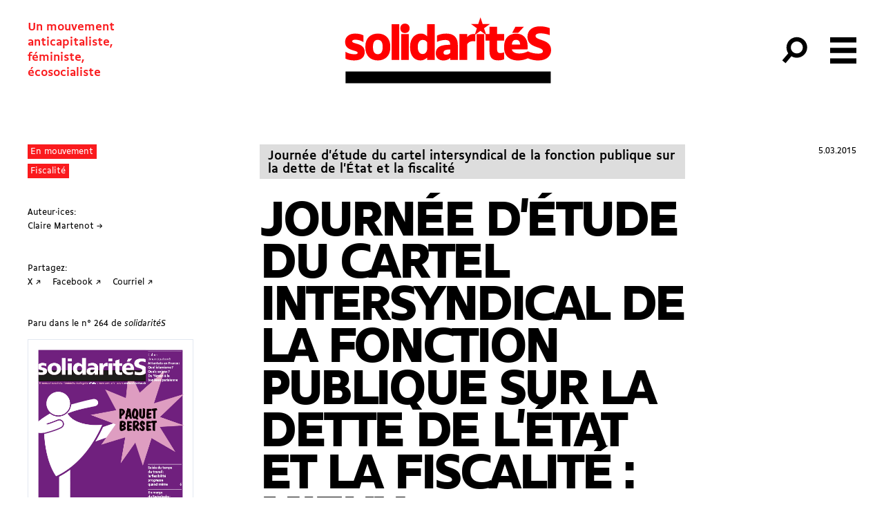

--- FILE ---
content_type: text/html; charset=UTF-8
request_url: https://solidarites.ch/journal/264-2/journee-detude-du-cartel-intersyndical-de-la-fonction-publique-sur-la-dette-de-letat-et-la-fiscalite-mieux-comprendre-pour-mieux-poursuivre-la-mobilisation/
body_size: 19516
content:
<!doctype html>
<html lang="fr-FR">
  <head>
  <meta charset="utf-8">
  <meta http-equiv="x-ua-compatible" content="ie=edge">
  <meta name="viewport" content="width=device-width, initial-scale=1, shrink-to-fit=no">
  <meta name='robots' content='index, follow, max-image-preview:large, max-snippet:-1, max-video-preview:-1' />
	<style>img:is([sizes="auto" i], [sizes^="auto," i]) { contain-intrinsic-size: 3000px 1500px }</style>
	
	<!-- This site is optimized with the Yoast SEO plugin v26.7 - https://yoast.com/wordpress/plugins/seo/ -->
	<title>Journée d&#039;étude du cartel intersyndical de la fonction publique sur la dette de l&#039;État et la fiscalité : Mieux comprendre pour mieux poursuivre la mobilisation!</title>
	<link rel="canonical" href="https://solidarites.ch/journal/264-2/journee-detude-du-cartel-intersyndical-de-la-fonction-publique-sur-la-dette-de-letat-et-la-fiscalite-mieux-comprendre-pour-mieux-poursuivre-la-mobilisation/" />
	<meta property="og:locale" content="fr_FR" />
	<meta property="og:type" content="article" />
	<meta property="og:title" content="Journée d&#039;étude du cartel intersyndical de la fonction publique sur la dette de l&#039;État et la fiscalité : Mieux comprendre pour mieux poursuivre la mobilisation!" />
	<meta property="og:description" content="Apr&egrave;s les manifestations et d&eacute;brayages des mois de d&eacute;cembre et de janvier derniers, le Cartel intersyndical a organis&eacute; vendredi 27 f&eacute;vrier une journ&eacute;e d&rsquo;&eacute;tude sur la fiscalit&eacute; et la dette publique. Plus d&rsquo;une centaine de coll&egrave;gues ont particip&eacute; &agrave; cet &eacute;v&eacute;nement qui a permis de d&eacute;molir le mythe de ce &laquo;&thinsp;monstre&thinsp;&raquo; qu&rsquo;est la dette, sens&eacute;e &hellip; Continued" />
	<meta property="og:url" content="https://solidarites.ch/journal/264-2/journee-detude-du-cartel-intersyndical-de-la-fonction-publique-sur-la-dette-de-letat-et-la-fiscalite-mieux-comprendre-pour-mieux-poursuivre-la-mobilisation/" />
	<meta property="og:site_name" content="solidaritéS" />
	<meta property="article:publisher" content="https://www.facebook.com/solidarites.ch/" />
	<meta name="twitter:card" content="summary_large_image" />
	<meta name="twitter:site" content="@solidariteS_CH" />
	<script type="application/ld+json" class="yoast-schema-graph">{"@context":"https://schema.org","@graph":[{"@type":"WebPage","@id":"https://solidarites.ch/journal/264-2/journee-detude-du-cartel-intersyndical-de-la-fonction-publique-sur-la-dette-de-letat-et-la-fiscalite-mieux-comprendre-pour-mieux-poursuivre-la-mobilisation/","url":"https://solidarites.ch/journal/264-2/journee-detude-du-cartel-intersyndical-de-la-fonction-publique-sur-la-dette-de-letat-et-la-fiscalite-mieux-comprendre-pour-mieux-poursuivre-la-mobilisation/","name":"Journée d'étude du cartel intersyndical de la fonction publique sur la dette de l'État et la fiscalité : Mieux comprendre pour mieux poursuivre la mobilisation!","isPartOf":{"@id":"https://solidarites.ch/#website"},"datePublished":"2015-03-04T23:00:00+00:00","breadcrumb":{"@id":"https://solidarites.ch/journal/264-2/journee-detude-du-cartel-intersyndical-de-la-fonction-publique-sur-la-dette-de-letat-et-la-fiscalite-mieux-comprendre-pour-mieux-poursuivre-la-mobilisation/#breadcrumb"},"inLanguage":"fr-FR","potentialAction":[{"@type":"ReadAction","target":["https://solidarites.ch/journal/264-2/journee-detude-du-cartel-intersyndical-de-la-fonction-publique-sur-la-dette-de-letat-et-la-fiscalite-mieux-comprendre-pour-mieux-poursuivre-la-mobilisation/"]}]},{"@type":"BreadcrumbList","@id":"https://solidarites.ch/journal/264-2/journee-detude-du-cartel-intersyndical-de-la-fonction-publique-sur-la-dette-de-letat-et-la-fiscalite-mieux-comprendre-pour-mieux-poursuivre-la-mobilisation/#breadcrumb","itemListElement":[{"@type":"ListItem","position":1,"name":"Accueil","item":"https://solidarites.ch/"},{"@type":"ListItem","position":2,"name":"Articles Journal","item":"https://solidarites.ch/articles/"},{"@type":"ListItem","position":3,"name":"Journée d&rsquo;étude du cartel intersyndical de la fonction publique sur la dette de l&rsquo;État et la fiscalité : Mieux comprendre pour mieux poursuivre la mobilisation!"}]},{"@type":"WebSite","@id":"https://solidarites.ch/#website","url":"https://solidarites.ch/","name":"solidaritéS","description":"Un mouvement &lt;br&gt;anticapitaliste,&lt;br&gt; féministe, &lt;br&gt;écosocialiste","publisher":{"@id":"https://solidarites.ch/#organization"},"potentialAction":[{"@type":"SearchAction","target":{"@type":"EntryPoint","urlTemplate":"https://solidarites.ch/?s={search_term_string}"},"query-input":{"@type":"PropertyValueSpecification","valueRequired":true,"valueName":"search_term_string"}}],"inLanguage":"fr-FR"},{"@type":"Organization","@id":"https://solidarites.ch/#organization","name":"solidaritéS","url":"https://solidarites.ch/","logo":{"@type":"ImageObject","inLanguage":"fr-FR","@id":"https://solidarites.ch/#/schema/logo/image/","url":"https://solidarites.ch/wp-content/uploads/2020/01/sol_base_Pos_RVB.png","contentUrl":"https://solidarites.ch/wp-content/uploads/2020/01/sol_base_Pos_RVB.png","width":1024,"height":409,"caption":"solidaritéS"},"image":{"@id":"https://solidarites.ch/#/schema/logo/image/"},"sameAs":["https://www.facebook.com/solidarites.ch/","https://x.com/solidariteS_CH","https://www.instagram.com/solidaritesch/","https://bsky.app/profile/solidarites.bsky.social","https://mastodon.social/@solidarites"]}]}</script>
	<!-- / Yoast SEO plugin. -->


		<!-- This site uses the Google Analytics by MonsterInsights plugin v9.2.4 - Using Analytics tracking - https://www.monsterinsights.com/ -->
							<script src="//www.googletagmanager.com/gtag/js?id=G-0KEEVMLLW4"  data-cfasync="false" data-wpfc-render="false" type="text/javascript" async></script>
			<script data-cfasync="false" data-wpfc-render="false" type="text/javascript">
				var mi_version = '9.2.4';
				var mi_track_user = true;
				var mi_no_track_reason = '';
								var MonsterInsightsDefaultLocations = {"page_location":"https:\/\/solidarites.ch\/journal\/264-2\/journee-detude-du-cartel-intersyndical-de-la-fonction-publique-sur-la-dette-de-letat-et-la-fiscalite-mieux-comprendre-pour-mieux-poursuivre-la-mobilisation\/"};
				if ( typeof MonsterInsightsPrivacyGuardFilter === 'function' ) {
					var MonsterInsightsLocations = (typeof MonsterInsightsExcludeQuery === 'object') ? MonsterInsightsPrivacyGuardFilter( MonsterInsightsExcludeQuery ) : MonsterInsightsPrivacyGuardFilter( MonsterInsightsDefaultLocations );
				} else {
					var MonsterInsightsLocations = (typeof MonsterInsightsExcludeQuery === 'object') ? MonsterInsightsExcludeQuery : MonsterInsightsDefaultLocations;
				}

								var disableStrs = [
										'ga-disable-G-0KEEVMLLW4',
									];

				/* Function to detect opted out users */
				function __gtagTrackerIsOptedOut() {
					for (var index = 0; index < disableStrs.length; index++) {
						if (document.cookie.indexOf(disableStrs[index] + '=true') > -1) {
							return true;
						}
					}

					return false;
				}

				/* Disable tracking if the opt-out cookie exists. */
				if (__gtagTrackerIsOptedOut()) {
					for (var index = 0; index < disableStrs.length; index++) {
						window[disableStrs[index]] = true;
					}
				}

				/* Opt-out function */
				function __gtagTrackerOptout() {
					for (var index = 0; index < disableStrs.length; index++) {
						document.cookie = disableStrs[index] + '=true; expires=Thu, 31 Dec 2099 23:59:59 UTC; path=/';
						window[disableStrs[index]] = true;
					}
				}

				if ('undefined' === typeof gaOptout) {
					function gaOptout() {
						__gtagTrackerOptout();
					}
				}
								window.dataLayer = window.dataLayer || [];

				window.MonsterInsightsDualTracker = {
					helpers: {},
					trackers: {},
				};
				if (mi_track_user) {
					function __gtagDataLayer() {
						dataLayer.push(arguments);
					}

					function __gtagTracker(type, name, parameters) {
						if (!parameters) {
							parameters = {};
						}

						if (parameters.send_to) {
							__gtagDataLayer.apply(null, arguments);
							return;
						}

						if (type === 'event') {
														parameters.send_to = monsterinsights_frontend.v4_id;
							var hookName = name;
							if (typeof parameters['event_category'] !== 'undefined') {
								hookName = parameters['event_category'] + ':' + name;
							}

							if (typeof MonsterInsightsDualTracker.trackers[hookName] !== 'undefined') {
								MonsterInsightsDualTracker.trackers[hookName](parameters);
							} else {
								__gtagDataLayer('event', name, parameters);
							}
							
						} else {
							__gtagDataLayer.apply(null, arguments);
						}
					}

					__gtagTracker('js', new Date());
					__gtagTracker('set', {
						'developer_id.dZGIzZG': true,
											});
					if ( MonsterInsightsLocations.page_location ) {
						__gtagTracker('set', MonsterInsightsLocations);
					}
										__gtagTracker('config', 'G-0KEEVMLLW4', {"forceSSL":"true","link_attribution":"true"} );
															window.gtag = __gtagTracker;										(function () {
						/* https://developers.google.com/analytics/devguides/collection/analyticsjs/ */
						/* ga and __gaTracker compatibility shim. */
						var noopfn = function () {
							return null;
						};
						var newtracker = function () {
							return new Tracker();
						};
						var Tracker = function () {
							return null;
						};
						var p = Tracker.prototype;
						p.get = noopfn;
						p.set = noopfn;
						p.send = function () {
							var args = Array.prototype.slice.call(arguments);
							args.unshift('send');
							__gaTracker.apply(null, args);
						};
						var __gaTracker = function () {
							var len = arguments.length;
							if (len === 0) {
								return;
							}
							var f = arguments[len - 1];
							if (typeof f !== 'object' || f === null || typeof f.hitCallback !== 'function') {
								if ('send' === arguments[0]) {
									var hitConverted, hitObject = false, action;
									if ('event' === arguments[1]) {
										if ('undefined' !== typeof arguments[3]) {
											hitObject = {
												'eventAction': arguments[3],
												'eventCategory': arguments[2],
												'eventLabel': arguments[4],
												'value': arguments[5] ? arguments[5] : 1,
											}
										}
									}
									if ('pageview' === arguments[1]) {
										if ('undefined' !== typeof arguments[2]) {
											hitObject = {
												'eventAction': 'page_view',
												'page_path': arguments[2],
											}
										}
									}
									if (typeof arguments[2] === 'object') {
										hitObject = arguments[2];
									}
									if (typeof arguments[5] === 'object') {
										Object.assign(hitObject, arguments[5]);
									}
									if ('undefined' !== typeof arguments[1].hitType) {
										hitObject = arguments[1];
										if ('pageview' === hitObject.hitType) {
											hitObject.eventAction = 'page_view';
										}
									}
									if (hitObject) {
										action = 'timing' === arguments[1].hitType ? 'timing_complete' : hitObject.eventAction;
										hitConverted = mapArgs(hitObject);
										__gtagTracker('event', action, hitConverted);
									}
								}
								return;
							}

							function mapArgs(args) {
								var arg, hit = {};
								var gaMap = {
									'eventCategory': 'event_category',
									'eventAction': 'event_action',
									'eventLabel': 'event_label',
									'eventValue': 'event_value',
									'nonInteraction': 'non_interaction',
									'timingCategory': 'event_category',
									'timingVar': 'name',
									'timingValue': 'value',
									'timingLabel': 'event_label',
									'page': 'page_path',
									'location': 'page_location',
									'title': 'page_title',
									'referrer' : 'page_referrer',
								};
								for (arg in args) {
																		if (!(!args.hasOwnProperty(arg) || !gaMap.hasOwnProperty(arg))) {
										hit[gaMap[arg]] = args[arg];
									} else {
										hit[arg] = args[arg];
									}
								}
								return hit;
							}

							try {
								f.hitCallback();
							} catch (ex) {
							}
						};
						__gaTracker.create = newtracker;
						__gaTracker.getByName = newtracker;
						__gaTracker.getAll = function () {
							return [];
						};
						__gaTracker.remove = noopfn;
						__gaTracker.loaded = true;
						window['__gaTracker'] = __gaTracker;
					})();
									} else {
										console.log("");
					(function () {
						function __gtagTracker() {
							return null;
						}

						window['__gtagTracker'] = __gtagTracker;
						window['gtag'] = __gtagTracker;
					})();
									}
			</script>
				<!-- / Google Analytics by MonsterInsights -->
		<link rel='stylesheet' id='wp-block-library-css' href='https://solidarites.ch/wp-includes/css/dist/block-library/style.min.css?ver=6.7.4' type='text/css' media='all' />
<style id='feedzy-rss-feeds-loop-style-inline-css' type='text/css'>
.wp-block-feedzy-rss-feeds-loop{display:grid;gap:24px;grid-template-columns:repeat(1,1fr)}@media(min-width:782px){.wp-block-feedzy-rss-feeds-loop.feedzy-loop-columns-2,.wp-block-feedzy-rss-feeds-loop.feedzy-loop-columns-3,.wp-block-feedzy-rss-feeds-loop.feedzy-loop-columns-4,.wp-block-feedzy-rss-feeds-loop.feedzy-loop-columns-5{grid-template-columns:repeat(2,1fr)}}@media(min-width:960px){.wp-block-feedzy-rss-feeds-loop.feedzy-loop-columns-2{grid-template-columns:repeat(2,1fr)}.wp-block-feedzy-rss-feeds-loop.feedzy-loop-columns-3{grid-template-columns:repeat(3,1fr)}.wp-block-feedzy-rss-feeds-loop.feedzy-loop-columns-4{grid-template-columns:repeat(4,1fr)}.wp-block-feedzy-rss-feeds-loop.feedzy-loop-columns-5{grid-template-columns:repeat(5,1fr)}}.wp-block-feedzy-rss-feeds-loop .wp-block-image.is-style-rounded img{border-radius:9999px}.wp-block-feedzy-rss-feeds-loop .wp-block-image:has(:is(img:not([src]),img[src=""])){display:none}

</style>
<style id='global-styles-inline-css' type='text/css'>
:root{--wp--preset--aspect-ratio--square: 1;--wp--preset--aspect-ratio--4-3: 4/3;--wp--preset--aspect-ratio--3-4: 3/4;--wp--preset--aspect-ratio--3-2: 3/2;--wp--preset--aspect-ratio--2-3: 2/3;--wp--preset--aspect-ratio--16-9: 16/9;--wp--preset--aspect-ratio--9-16: 9/16;--wp--preset--color--black: #000000;--wp--preset--color--cyan-bluish-gray: #abb8c3;--wp--preset--color--white: #ffffff;--wp--preset--color--pale-pink: #f78da7;--wp--preset--color--vivid-red: #cf2e2e;--wp--preset--color--luminous-vivid-orange: #ff6900;--wp--preset--color--luminous-vivid-amber: #fcb900;--wp--preset--color--light-green-cyan: #7bdcb5;--wp--preset--color--vivid-green-cyan: #00d084;--wp--preset--color--pale-cyan-blue: #8ed1fc;--wp--preset--color--vivid-cyan-blue: #0693e3;--wp--preset--color--vivid-purple: #9b51e0;--wp--preset--gradient--vivid-cyan-blue-to-vivid-purple: linear-gradient(135deg,rgba(6,147,227,1) 0%,rgb(155,81,224) 100%);--wp--preset--gradient--light-green-cyan-to-vivid-green-cyan: linear-gradient(135deg,rgb(122,220,180) 0%,rgb(0,208,130) 100%);--wp--preset--gradient--luminous-vivid-amber-to-luminous-vivid-orange: linear-gradient(135deg,rgba(252,185,0,1) 0%,rgba(255,105,0,1) 100%);--wp--preset--gradient--luminous-vivid-orange-to-vivid-red: linear-gradient(135deg,rgba(255,105,0,1) 0%,rgb(207,46,46) 100%);--wp--preset--gradient--very-light-gray-to-cyan-bluish-gray: linear-gradient(135deg,rgb(238,238,238) 0%,rgb(169,184,195) 100%);--wp--preset--gradient--cool-to-warm-spectrum: linear-gradient(135deg,rgb(74,234,220) 0%,rgb(151,120,209) 20%,rgb(207,42,186) 40%,rgb(238,44,130) 60%,rgb(251,105,98) 80%,rgb(254,248,76) 100%);--wp--preset--gradient--blush-light-purple: linear-gradient(135deg,rgb(255,206,236) 0%,rgb(152,150,240) 100%);--wp--preset--gradient--blush-bordeaux: linear-gradient(135deg,rgb(254,205,165) 0%,rgb(254,45,45) 50%,rgb(107,0,62) 100%);--wp--preset--gradient--luminous-dusk: linear-gradient(135deg,rgb(255,203,112) 0%,rgb(199,81,192) 50%,rgb(65,88,208) 100%);--wp--preset--gradient--pale-ocean: linear-gradient(135deg,rgb(255,245,203) 0%,rgb(182,227,212) 50%,rgb(51,167,181) 100%);--wp--preset--gradient--electric-grass: linear-gradient(135deg,rgb(202,248,128) 0%,rgb(113,206,126) 100%);--wp--preset--gradient--midnight: linear-gradient(135deg,rgb(2,3,129) 0%,rgb(40,116,252) 100%);--wp--preset--font-size--small: 13px;--wp--preset--font-size--medium: 20px;--wp--preset--font-size--large: 36px;--wp--preset--font-size--x-large: 42px;--wp--preset--spacing--20: 0.44rem;--wp--preset--spacing--30: 0.67rem;--wp--preset--spacing--40: 1rem;--wp--preset--spacing--50: 1.5rem;--wp--preset--spacing--60: 2.25rem;--wp--preset--spacing--70: 3.38rem;--wp--preset--spacing--80: 5.06rem;--wp--preset--shadow--natural: 6px 6px 9px rgba(0, 0, 0, 0.2);--wp--preset--shadow--deep: 12px 12px 50px rgba(0, 0, 0, 0.4);--wp--preset--shadow--sharp: 6px 6px 0px rgba(0, 0, 0, 0.2);--wp--preset--shadow--outlined: 6px 6px 0px -3px rgba(255, 255, 255, 1), 6px 6px rgba(0, 0, 0, 1);--wp--preset--shadow--crisp: 6px 6px 0px rgba(0, 0, 0, 1);}:where(body) { margin: 0; }.wp-site-blocks > .alignleft { float: left; margin-right: 2em; }.wp-site-blocks > .alignright { float: right; margin-left: 2em; }.wp-site-blocks > .aligncenter { justify-content: center; margin-left: auto; margin-right: auto; }:where(.is-layout-flex){gap: 0.5em;}:where(.is-layout-grid){gap: 0.5em;}.is-layout-flow > .alignleft{float: left;margin-inline-start: 0;margin-inline-end: 2em;}.is-layout-flow > .alignright{float: right;margin-inline-start: 2em;margin-inline-end: 0;}.is-layout-flow > .aligncenter{margin-left: auto !important;margin-right: auto !important;}.is-layout-constrained > .alignleft{float: left;margin-inline-start: 0;margin-inline-end: 2em;}.is-layout-constrained > .alignright{float: right;margin-inline-start: 2em;margin-inline-end: 0;}.is-layout-constrained > .aligncenter{margin-left: auto !important;margin-right: auto !important;}.is-layout-constrained > :where(:not(.alignleft):not(.alignright):not(.alignfull)){margin-left: auto !important;margin-right: auto !important;}body .is-layout-flex{display: flex;}.is-layout-flex{flex-wrap: wrap;align-items: center;}.is-layout-flex > :is(*, div){margin: 0;}body .is-layout-grid{display: grid;}.is-layout-grid > :is(*, div){margin: 0;}body{padding-top: 0px;padding-right: 0px;padding-bottom: 0px;padding-left: 0px;}a:where(:not(.wp-element-button)){text-decoration: underline;}:root :where(.wp-element-button, .wp-block-button__link){background-color: #32373c;border-width: 0;color: #fff;font-family: inherit;font-size: inherit;line-height: inherit;padding: calc(0.667em + 2px) calc(1.333em + 2px);text-decoration: none;}.has-black-color{color: var(--wp--preset--color--black) !important;}.has-cyan-bluish-gray-color{color: var(--wp--preset--color--cyan-bluish-gray) !important;}.has-white-color{color: var(--wp--preset--color--white) !important;}.has-pale-pink-color{color: var(--wp--preset--color--pale-pink) !important;}.has-vivid-red-color{color: var(--wp--preset--color--vivid-red) !important;}.has-luminous-vivid-orange-color{color: var(--wp--preset--color--luminous-vivid-orange) !important;}.has-luminous-vivid-amber-color{color: var(--wp--preset--color--luminous-vivid-amber) !important;}.has-light-green-cyan-color{color: var(--wp--preset--color--light-green-cyan) !important;}.has-vivid-green-cyan-color{color: var(--wp--preset--color--vivid-green-cyan) !important;}.has-pale-cyan-blue-color{color: var(--wp--preset--color--pale-cyan-blue) !important;}.has-vivid-cyan-blue-color{color: var(--wp--preset--color--vivid-cyan-blue) !important;}.has-vivid-purple-color{color: var(--wp--preset--color--vivid-purple) !important;}.has-black-background-color{background-color: var(--wp--preset--color--black) !important;}.has-cyan-bluish-gray-background-color{background-color: var(--wp--preset--color--cyan-bluish-gray) !important;}.has-white-background-color{background-color: var(--wp--preset--color--white) !important;}.has-pale-pink-background-color{background-color: var(--wp--preset--color--pale-pink) !important;}.has-vivid-red-background-color{background-color: var(--wp--preset--color--vivid-red) !important;}.has-luminous-vivid-orange-background-color{background-color: var(--wp--preset--color--luminous-vivid-orange) !important;}.has-luminous-vivid-amber-background-color{background-color: var(--wp--preset--color--luminous-vivid-amber) !important;}.has-light-green-cyan-background-color{background-color: var(--wp--preset--color--light-green-cyan) !important;}.has-vivid-green-cyan-background-color{background-color: var(--wp--preset--color--vivid-green-cyan) !important;}.has-pale-cyan-blue-background-color{background-color: var(--wp--preset--color--pale-cyan-blue) !important;}.has-vivid-cyan-blue-background-color{background-color: var(--wp--preset--color--vivid-cyan-blue) !important;}.has-vivid-purple-background-color{background-color: var(--wp--preset--color--vivid-purple) !important;}.has-black-border-color{border-color: var(--wp--preset--color--black) !important;}.has-cyan-bluish-gray-border-color{border-color: var(--wp--preset--color--cyan-bluish-gray) !important;}.has-white-border-color{border-color: var(--wp--preset--color--white) !important;}.has-pale-pink-border-color{border-color: var(--wp--preset--color--pale-pink) !important;}.has-vivid-red-border-color{border-color: var(--wp--preset--color--vivid-red) !important;}.has-luminous-vivid-orange-border-color{border-color: var(--wp--preset--color--luminous-vivid-orange) !important;}.has-luminous-vivid-amber-border-color{border-color: var(--wp--preset--color--luminous-vivid-amber) !important;}.has-light-green-cyan-border-color{border-color: var(--wp--preset--color--light-green-cyan) !important;}.has-vivid-green-cyan-border-color{border-color: var(--wp--preset--color--vivid-green-cyan) !important;}.has-pale-cyan-blue-border-color{border-color: var(--wp--preset--color--pale-cyan-blue) !important;}.has-vivid-cyan-blue-border-color{border-color: var(--wp--preset--color--vivid-cyan-blue) !important;}.has-vivid-purple-border-color{border-color: var(--wp--preset--color--vivid-purple) !important;}.has-vivid-cyan-blue-to-vivid-purple-gradient-background{background: var(--wp--preset--gradient--vivid-cyan-blue-to-vivid-purple) !important;}.has-light-green-cyan-to-vivid-green-cyan-gradient-background{background: var(--wp--preset--gradient--light-green-cyan-to-vivid-green-cyan) !important;}.has-luminous-vivid-amber-to-luminous-vivid-orange-gradient-background{background: var(--wp--preset--gradient--luminous-vivid-amber-to-luminous-vivid-orange) !important;}.has-luminous-vivid-orange-to-vivid-red-gradient-background{background: var(--wp--preset--gradient--luminous-vivid-orange-to-vivid-red) !important;}.has-very-light-gray-to-cyan-bluish-gray-gradient-background{background: var(--wp--preset--gradient--very-light-gray-to-cyan-bluish-gray) !important;}.has-cool-to-warm-spectrum-gradient-background{background: var(--wp--preset--gradient--cool-to-warm-spectrum) !important;}.has-blush-light-purple-gradient-background{background: var(--wp--preset--gradient--blush-light-purple) !important;}.has-blush-bordeaux-gradient-background{background: var(--wp--preset--gradient--blush-bordeaux) !important;}.has-luminous-dusk-gradient-background{background: var(--wp--preset--gradient--luminous-dusk) !important;}.has-pale-ocean-gradient-background{background: var(--wp--preset--gradient--pale-ocean) !important;}.has-electric-grass-gradient-background{background: var(--wp--preset--gradient--electric-grass) !important;}.has-midnight-gradient-background{background: var(--wp--preset--gradient--midnight) !important;}.has-small-font-size{font-size: var(--wp--preset--font-size--small) !important;}.has-medium-font-size{font-size: var(--wp--preset--font-size--medium) !important;}.has-large-font-size{font-size: var(--wp--preset--font-size--large) !important;}.has-x-large-font-size{font-size: var(--wp--preset--font-size--x-large) !important;}
:where(.wp-block-post-template.is-layout-flex){gap: 1.25em;}:where(.wp-block-post-template.is-layout-grid){gap: 1.25em;}
:where(.wp-block-columns.is-layout-flex){gap: 2em;}:where(.wp-block-columns.is-layout-grid){gap: 2em;}
:root :where(.wp-block-pullquote){font-size: 1.5em;line-height: 1.6;}
</style>
<link rel='stylesheet' id='simple-social-icons-font-css' href='https://solidarites.ch/wp-content/plugins/simple-social-icons/css/style.css?ver=4.0.0' type='text/css' media='all' />
<link rel='stylesheet' id='sage/main.css-css' href='https://solidarites.ch/wp-content/themes/so/dist/styles/main_a2cd3409.css' type='text/css' media='all' />
<script type="text/javascript" src="https://solidarites.ch/wp-content/plugins/google-analytics-for-wordpress/assets/js/frontend-gtag.min.js?ver=9.2.4" id="monsterinsights-frontend-script-js" async="async" data-wp-strategy="async"></script>
<script data-cfasync="false" data-wpfc-render="false" type="text/javascript" id='monsterinsights-frontend-script-js-extra'>/* <![CDATA[ */
var monsterinsights_frontend = {"js_events_tracking":"true","download_extensions":"doc,pdf,ppt,zip,xls,docx,pptx,xlsx","inbound_paths":"[]","home_url":"https:\/\/solidarites.ch","hash_tracking":"false","v4_id":"G-0KEEVMLLW4"};/* ]]> */
</script>
<script type="text/javascript" src="https://solidarites.ch/wp-includes/js/jquery/jquery.min.js?ver=3.7.1" id="jquery-core-js"></script>
<script type="text/javascript" src="https://solidarites.ch/wp-includes/js/jquery/jquery-migrate.min.js?ver=3.4.1" id="jquery-migrate-js"></script>
<link rel="https://api.w.org/" href="https://solidarites.ch/wp-json/" /><link rel="alternate" title="JSON" type="application/json" href="https://solidarites.ch/wp-json/wp/v2/cpt_sj_article/10460" /><link rel="EditURI" type="application/rsd+xml" title="RSD" href="https://solidarites.ch/xmlrpc.php?rsd" />
<meta name="generator" content="WordPress 6.7.4" />
<link rel='shortlink' href='https://solidarites.ch/?p=10460' />
<link rel="alternate" title="oEmbed (JSON)" type="application/json+oembed" href="https://solidarites.ch/wp-json/oembed/1.0/embed?url=https%3A%2F%2Fsolidarites.ch%2Fjournal%2F264-2%2Fjournee-detude-du-cartel-intersyndical-de-la-fonction-publique-sur-la-dette-de-letat-et-la-fiscalite-mieux-comprendre-pour-mieux-poursuivre-la-mobilisation%2F" />
<link rel="alternate" title="oEmbed (XML)" type="text/xml+oembed" href="https://solidarites.ch/wp-json/oembed/1.0/embed?url=https%3A%2F%2Fsolidarites.ch%2Fjournal%2F264-2%2Fjournee-detude-du-cartel-intersyndical-de-la-fonction-publique-sur-la-dette-de-letat-et-la-fiscalite-mieux-comprendre-pour-mieux-poursuivre-la-mobilisation%2F&#038;format=xml" />
<style type="text/css">
.feedzy-rss-link-icon:after {
	content: url("https://solidarites.ch/wp-content/plugins/feedzy-rss-feeds/img/external-link.png");
	margin-left: 3px;
}
</style>
		<script>document.documentElement.className += " js";</script>
<link rel="apple-touch-icon" sizes="180x180" href="/wp-content/uploads/fbrfg/apple-touch-icon.png">
<link rel="icon" type="image/png" sizes="32x32" href="/wp-content/uploads/fbrfg/favicon-32x32.png">
<link rel="icon" type="image/png" sizes="16x16" href="/wp-content/uploads/fbrfg/favicon-16x16.png">
<link rel="manifest" href="/wp-content/uploads/fbrfg/site.webmanifest">
<link rel="mask-icon" href="/wp-content/uploads/fbrfg/safari-pinned-tab.svg" color="#5bbad5">
<link rel="shortcut icon" href="/wp-content/uploads/fbrfg/favicon.ico">
<meta name="msapplication-TileColor" content="#2b5797">
<meta name="msapplication-config" content="/wp-content/uploads/fbrfg/browserconfig.xml">
<meta name="theme-color" content="#ffffff"><link rel="icon" href="https://solidarites.ch/wp-content/uploads/2024/04/sol-favicon-journal-150x150.png" sizes="32x32" />
<link rel="icon" href="https://solidarites.ch/wp-content/uploads/2024/04/sol-favicon-journal-300x300.png" sizes="192x192" />
<link rel="apple-touch-icon" href="https://solidarites.ch/wp-content/uploads/2024/04/sol-favicon-journal-300x300.png" />
<meta name="msapplication-TileImage" content="https://solidarites.ch/wp-content/uploads/2024/04/sol-favicon-journal-300x300.png" />
		<style type="text/css" id="wp-custom-css">
			.page .main {position:relative}

.unicol
{margin:0;}

.frm_slider {background-color: red !important;}

.wp-block-table td {border:none; padding:none;}


.l-content sub {vertical-align:inherit !important; position:inherit; bottom:0; font-size:100%; font-feature-settings: 'sinf'; }

.l-content sup {vertical-align:inherit !important; position:inherit; bottom:0; font-size:100%; font-feature-settings: 'sups'; }

@font-face {
  font-family: "BBBPoppins";
  src: url("https://solidarites.ch/wp-content/uploads/2024/01/BBBPoppinsTN-TextRegular.woff2") format("woff2");
	font-style: normal;
}

@font-face {
  font-family: "BBBPoppins";
  src: url("https://solidarites.ch/wp-content/uploads/2024/01/BBBPoppinsTN-TextRegularItalic.woff2") format("woff2");
	font-style: italic;
}

.cpt_campagne-template-default.single .bg-cover { background-size:contain; background-repeat:no-repeat; background-position:center;}


.wp-block-column .wp-block-list {padding:0;}

.wp-block-column .wp-block-image {margin-top:0;}

figure.wp-block-table {margin-top:0; padding:0;}

td {vertical-align:text-top;}

.pays_container {display:flex; flex-wrap:wrap;}

.c-card__overtitle {margin-right:1rem;}

.wp-block-quote {padding-left:2rem; opacity:0.8;}

@media (min-width:768px) and (max-width:1024px) {
	.l-single .l-center {width:100%;
	padding-left:4rem;}
	.l-single .l-center figcaption {max-width:7rem;}
}		</style>
		</head>
  <body data-rsssl=1 class="cpt_sj_article-template-default single single-cpt_sj_article postid-10460 flex flex-col min-h-screen cpt_sj_article-journee-detude-du-cartel-intersyndical-de-la-fonction-publique-sur-la-dette-de-letat-et-la-fiscalite-mieux-comprendre-pour-mieux-poursuivre-la-mobilisation journee-detude-du-cartel-intersyndical-de-la-fonction-publique-sur-la-dette-de-letat-et-la-fiscalite-mieux-comprendre-pour-mieux-poursuivre-la-mobilisation app-data index-data singular-data single-data single-cpt_sj_article-data single-cpt_sj_article-journee-detude-du-cartel-intersyndical-de-la-fonction-publique-sur-la-dette-de-letat-et-la-fiscalite-mieux-comprendre-pour-mieux-poursuivre-la-mobilisation-data">
        <header id="header" class="main-header banner js-header z-50">
  

  <nav class="main-header-nav">

    <span class="site-description print:hidden">Un mouvement <br>anticapitaliste,<br> féministe, <br>écosocialiste</span>

      <a class="brand " href="https://solidarites.ch/">
              <svg class="icon"  viewBox="0 0 173 56" fill="none" xmlns="http://www.w3.org/2000/svg">
<path d="M6.32624 20.6278C6.32624 19.9027 7.10135 19.3276 9.00163 19.3276C11.0269 19.3276 13.8023 20.0277 15.6526 21.3029V15.6771C13.8773 14.727 11.377 14.2019 8.77659 14.2019C3.30081 14.2019 0.400391 17.3024 0.400391 21.2779C0.400391 29.1791 10.9019 27.7038 10.9019 30.3042C10.9019 31.0793 10.1268 31.5044 8.1265 31.5044C5.75116 31.5044 2.47569 30.6793 0.700434 29.3791V35.1299C2.5257 36.1551 5.27609 36.6301 8.17651 36.6301C14.2274 36.6301 16.7777 33.5297 16.7777 29.6291C16.7777 21.678 6.32624 23.2782 6.32624 20.6278Z" fill="#FF0000"/>
<path d="M27.7296 14.2019C21.5037 14.2019 17.3281 18.2525 17.3281 24.8284V26.0286C17.3281 32.6045 21.5287 36.6551 27.7296 36.6551C33.9555 36.6551 38.1311 32.6045 38.1311 26.0286V24.8284C38.1561 18.2525 33.9555 14.2019 27.7296 14.2019ZM31.7552 25.7786C31.7552 29.4041 30.38 31.4294 27.7046 31.4294C25.0792 31.4294 23.679 29.4041 23.679 25.7786V25.0785C23.679 21.4529 25.0542 19.4277 27.7046 19.4277C30.38 19.4277 31.7552 21.4529 31.7552 25.0785V25.7786Z" fill="#FF0000"/>
<path d="M45.6068 6.37585H39.2559V36.2301H45.6068V6.37585Z" fill="#FF0000"/>
<path d="M50.3076 5.87573C48.1823 5.87573 46.582 7.30094 46.582 9.62627V9.97632C46.582 12.3517 48.1823 13.7269 50.3076 13.7269C52.6329 13.7269 54.2331 12.3517 54.2331 9.97632V9.62627C54.2331 7.30094 52.6329 5.87573 50.3076 5.87573Z" fill="#FF0000"/>
<path d="M53.5833 14.627H47.2324V36.2301H53.5833V14.627Z" fill="#FF0000"/>
<path d="M68.9097 16.5273C67.4344 14.9771 65.9342 14.202 63.5839 14.202C58.8332 14.202 54.6826 18.1275 54.6826 24.7785V26.0287C54.6826 32.4296 58.0081 36.6552 63.2839 36.6552C65.6592 36.6552 67.6845 35.53 68.9097 34.2799V36.2301H75.2606V6.37585H68.9097V16.5273ZM68.9097 26.4787C68.9097 29.5542 67.4345 31.2794 65.1091 31.2794C62.6088 31.2794 61.0835 29.0791 61.0835 25.4536V24.9035C61.0835 21.453 62.9088 19.5027 65.1341 19.5027C66.9594 19.5027 68.0345 20.2278 68.8847 21.528V26.4787H68.9097Z" fill="#FF0000"/>
<path d="M84.7626 14.2019C81.5621 14.2019 78.8367 14.977 77.1115 15.9272V21.2029C79.1368 20.1278 82.0872 19.5277 84.0625 19.5277C87.0879 19.5277 88.1631 21.0279 88.1631 23.5032V23.5783C81.2121 23.4532 76.1113 24.9284 76.1113 30.6293C76.1113 34.4298 78.5367 36.6801 82.5122 36.6801C84.8126 36.6801 86.7128 35.98 88.1631 34.6548V36.2551H94.514V23.9533C94.539 16.3522 89.9383 14.2019 84.7626 14.2019ZM88.1881 30.3542C87.2879 31.3544 86.1128 31.8544 84.6876 31.8544C83.4374 31.8544 82.5372 31.3294 82.5372 30.1292C82.5372 28.0539 85.0876 27.4538 88.1881 27.5288V30.3542Z" fill="#FF0000"/>
<path d="M116.592 14.627H110.241V36.2301H116.592V14.627Z" fill="#FF0000"/>
<path d="M127.344 8.57612H120.993V14.627H117.993L116.417 9.77629L121.243 6.27579H115.267L113.417 0.599976L111.567 6.27579H105.616L110.442 9.77629L108.866 14.602C108.491 14.577 108.116 14.552 107.716 14.552C105.291 14.552 103.841 15.3521 102.29 17.2274V14.627H95.9395V36.2301H102.29V23.0532C103.516 21.503 104.841 20.5528 106.991 20.5528C108.441 20.5528 109.166 20.7279 109.166 20.7279V15.027L113.417 11.9516L117.643 15.027V20.1028H120.968V28.404C120.968 34.2298 123.168 36.6051 128.194 36.6051C129.744 36.6051 131.745 36.3801 133.195 35.655V29.8292C132.47 30.1792 131.119 30.4793 130.094 30.4793C127.894 30.4793 127.319 29.7042 127.319 26.6787V20.1028H133.195V14.627H127.319V8.57612H127.344Z" fill="#FF0000"/>
<path d="M159.424 16.1522C159.424 14.6519 161.199 14.0018 163.474 14.0018C166.725 14.0018 170.125 15.002 171.2 15.5021V9.65122C168.525 8.57606 165.85 8.151 163.249 8.151C156.198 8.151 152.673 11.8265 152.673 16.9773C152.673 26.7037 165.55 24.7034 165.55 28.954C165.55 30.5042 163.699 30.9793 161.449 30.9793C158.899 30.9793 155.748 30.3292 153.023 29.079C151.122 30.0791 148.672 30.8543 146.072 30.8543C142.971 30.8543 140.146 30.0291 139.621 27.3538H152.723C152.798 26.4036 152.798 25.2785 152.798 24.5033C152.798 17.9274 148.872 14.2269 143.196 14.2269C137.095 14.2269 133.17 18.2775 133.17 24.8534V26.0536C133.17 33.8797 139.046 36.6801 144.872 36.6801C147.497 36.6801 150.897 35.905 152.973 34.8548C155.948 36.155 159.074 36.6801 161.649 36.6801C169.375 36.6801 172.401 32.2295 172.401 28.1289C172.476 18.4275 159.424 20.3778 159.424 16.1522ZM143.146 19.4276C145.047 19.4276 146.472 20.5528 146.572 23.4532H139.621C139.871 20.8028 140.896 19.4276 143.146 19.4276Z" fill="#FF0000"/>
<path d="M149.696 8.47607H142.645L139.92 13.5518H145.046L149.696 8.47607Z" fill="#FF0000"/>
<path d="M172.1 45.9565H0.775391V55.6829H172.1V45.9565Z" fill="black"/>
</svg>      </a>

    <div class="flex flex-row items-center print:hidden">
            <button class="search mr-8">
        <svg class="icon" x="0px" y="0px" viewBox="0 0 50 50">
    <path d="M29.2,1C18.6,1,10,9.6,10,20.2c0,4,1.2,7.7,3.3,10.8L2.1,44.1l6.2,5.2l10.9-12.9c2.9,1.8,6.3,2.8,10,2.8
    c10.6,0,19.2-8.6,19.2-19.2S39.8,1,29.2,1z M29.2,31.2c-6.1,0-11.1-5-11.1-11.1c0-6.1,5-11.1,11.1-11.1c6.1,0,11.1,5,11.1,11.1
    C40.3,26.3,35.3,31.2,29.2,31.2z"></path>
</svg>      </button>
      
      <button class="hamburger print:hidden">
        <svg class="icon" x="0px" y="0px" viewBox="0 0 49 48.4" enable-background="new 0 0 49 48.4"
          xml:space="preserve">
<path d="M0,38.7h49v9.7H0V38.7z M0,19.3V29h49v-9.7H0z M0,9.7h49V0H0V9.7z"></path>
</svg>      </button>
    </div>

  </nav>

  <div class="navigation js-navigation hidden bg-white w-full p-10">

    <div class="flex justify-center items-start flex-wrap">

      <div class="flex flex-col w-full md:w-1/3 md:px-8">

                <div class="menu-col-1-container"><ul id="menu-menu-col-1" class="menu"><li id="menu-item-3054" class="menu-item menu-item-type-post_type menu-item-object-page menu-item-has-children menu-item-3054"><a href="https://solidarites.ch/a-propos/">Qui sommes-nous? →</a>
<ul class="sub-menu">
	<li id="menu-item-19377" class="menu-item menu-item-type-post_type menu-item-object-page menu-item-19377"><a href="https://solidarites.ch/prgm-ecosocialiste-urgence/">Programme écosocialiste d’urgence</a></li>
	<li id="menu-item-14642" class="menu-item menu-item-type-post_type menu-item-object-page menu-item-14642"><a href="https://solidarites.ch/resolution-ecosocialiste/">Résolution écosocialiste</a></li>
	<li id="menu-item-14656" class="menu-item menu-item-type-post_type menu-item-object-page menu-item-14656"><a href="https://solidarites.ch/pour-un-feminisme-du-21e-siecle-en-lien-avec-les-luttes-demancipation-sociale/">Pour un féminisme  du 21<sup>e</sup> siècle  en lien avec  les luttes d’émancipation sociale</a></li>
	<li id="menu-item-14585" class="menu-item menu-item-type-post_type menu-item-object-page menu-item-14585"><a href="https://solidarites.ch/un-mouvement-anticapitaliste-feministe-et-ecologiste-pour-le-socialisme-du-21supe-sup-siecle/">Un mouvement anticapitaliste, féministe et écologiste pour le socialisme du 21<sup>e</sup> siècle</a></li>
	<li id="menu-item-14616" class="menu-item menu-item-type-post_type menu-item-object-page menu-item-14616"><a href="https://solidarites.ch/plateforme-de-solidarites/">Plateforme de solidaritéS</a></li>
</ul>
</li>
</ul></div>
        
      </div>

      <div class="flex flex-col w-full md:w-1/3 md:px-8">

                <div class="menu-col-2-container"><ul id="menu-menu-col-2" class="menu"><li id="menu-item-14717" class="menu-item menu-item-type-post_type menu-item-object-page menu-item-14717"><a href="https://solidarites.ch/rejoignez-nous/">Rejoignez-nous ! →</a></li>
<li id="menu-item-14718" class="menu-item menu-item-type-post_type menu-item-object-page menu-item-14718"><a href="https://solidarites.ch/abonnement/">Abonnez-vous à notre bimensuel →</a></li>
</ul></div>
        
        <h3 class="navigation-title">Site cantonaux</h3><div class="menu-site-cantonaux-container"><ul id="menu-site-cantonaux" class="menu"><li id="menu-item-3119" class="external menu-item menu-item-type-custom menu-item-object-custom menu-item-3119"><a href="https://solidarites.ch/geneve">Genève</a></li>
<li id="menu-item-3120" class="external menu-item menu-item-type-custom menu-item-object-custom menu-item-3120"><a href="https://solidarites.ch/vaud">Vaud</a></li>
<li id="menu-item-3121" class="external menu-item menu-item-type-custom menu-item-object-custom menu-item-3121"><a href="https://solidarites.ch/ne">Neuchâtel</a></li>
</ul></div>
      </div>

      <div class="flex flex-wrap w-full md:w-1/3 md:px-8">

                  <div class="menu-col-3-container"><ul id="menu-menu-col-3" class="menu"><li id="menu-item-14709" class="menu-item menu-item-type-post_type menu-item-object-page menu-item-home menu-item-14709"><a href="https://solidarites.ch/">← Accueil</a></li>
<li id="menu-item-3059" class="menu-item menu-item-type-custom menu-item-object-custom menu-item-3059"><a href="https://solidarites.ch/recherche/?fwp_type=cpt_sj_article%2Cpost">Tous nos articles  →</a></li>
<li id="menu-item-3061" class="menu-item menu-item-type-custom menu-item-object-custom menu-item-3061"><a href="/videos">Toutes nos vidéos  →</a></li>
<li id="menu-item-3072" class="menu-item menu-item-type-custom menu-item-object-custom menu-item-has-children menu-item-3072"><a href="/numeros">Tous les numéros du journal  →</a>
<ul class="sub-menu">
	<li id="menu-item-3060" class="menu-item menu-item-type-post_type menu-item-object-page menu-item-3060"><a href="https://solidarites.ch/dernier-numero/">Dernier numéro</a></li>
</ul>
</li>
</ul></div>
        
                <h3 class="navigation-title">Rubriques</h3>
                            
            <a href="https://solidarites.ch/section/national/" class="term-link bg-rouge term-national">National</a>
                    
            <a href="https://solidarites.ch/section/ecologie/" class="term-link bg-rouge term-ecologie">Écologie</a>
                    
            <a href="https://solidarites.ch/section/feminisme/" class="term-link bg-rouge term-feminisme">Féminisme</a>
                    
            <a href="https://solidarites.ch/section/international/" class="term-link bg-rouge term-international">International</a>
                    
            <a href="https://solidarites.ch/section/monde-du-travail/" class="term-link bg-rouge term-monde-du-travail">Monde du travail</a>
                    
            <a href="https://solidarites.ch/section/immigration/" class="term-link bg-rouge term-immigration">Immigration</a>
                    
            <a href="https://solidarites.ch/section/racisme/" class="term-link bg-rouge term-racisme">Racisme</a>
                    
            <a href="https://solidarites.ch/section/histoire/" class="term-link bg-rouge term-histoire">Histoire</a>
                    
            <a href="https://solidarites.ch/section/queer/" class="term-link bg-rouge term-queer">Queer</a>
                    
            <a href="https://solidarites.ch/section/culture/" class="term-link bg-rouge term-culture">Culture</a>
                    
            <a href="https://solidarites.ch/section/a-lire/" class="term-link bg-rouge term-a-lire">À lire</a>
                    
            <a href="https://solidarites.ch/section/a-voir/" class="term-link bg-rouge term-a-voir">À voir</a>
                  
      </div>
    </div>

  </div>

  <div class="js-search hidden bg-white w-full p-10">
    <div class="flex justify-center items-center flex-wrap h-full">

            
      <script>
        function fwp_redirect() {
          FWP.parseFacets();
          FWP.setHash();
          var query = FWP.buildQueryString();
          window.location.href = 'https://solidarites.ch/recherche/?' + query;
        }
        // redirect on "enter" key press
        jQuery('body').on('keyup', '.facetwp-search', function (e) {
          if (e.keyCode == '13') {
            fwp_redirect();
          }
        });

      </script>

      <div class="recherche">
        <div class="facetwp-facet facetwp-facet-texte facetwp-type-search" data-name="texte" data-type="search"></div>        <button class="fwp-submit" onclick="fwp_redirect()"> <svg class="icon" x="0px" y="0px" viewBox="0 0 50 50">
    <path d="M29.2,1C18.6,1,10,9.6,10,20.2c0,4,1.2,7.7,3.3,10.8L2.1,44.1l6.2,5.2l10.9-12.9c2.9,1.8,6.3,2.8,10,2.8
    c10.6,0,19.2-8.6,19.2-19.2S39.8,1,29.2,1z M29.2,31.2c-6.1,0-11.1-5-11.1-11.1c0-6.1,5-11.1,11.1-11.1c6.1,0,11.1,5,11.1,11.1
    C40.3,26.3,35.3,31.2,29.2,31.2z"></path>
</svg> </button>
      </div>



                  <div class="hidden"><div class="facetwp-template" data-name="card"><div class="relative c-card">

    <div class="absolute top-0 flex items-start justify-between w-full c-card__metas md:w-1/2">
        <div class="c-card__metas__sections">
                </div>

    </div>

<a href="https://solidarites.ch/2026/01/10/solidarites-denonce-les-violentes-attaques-a-alep-contre-deux-quartiers-a-majorite-kurde/" class="block mb-8 md:flex md:mb-16 md:-mx-4">
    <div class="md:w-1/2 md:px-4">
        <div class="relative w-full c-card__image h-third bg-rouge">

            <div class="c-card__dates">
                10.01.2026
            </div>

            <img src="https://solidarites.ch/wp-content/uploads/2026/01/photo_2026-01-10_19-42-53-272x300.jpg"  sizes="100vw" srcset="https://solidarites.ch/wp-content/uploads/2026/01/photo_2026-01-10_19-42-53-272x300.jpg 768w, https://solidarites.ch/wp-content/uploads/2026/01/photo_2026-01-10_19-42-53-929x1024.jpg 1024w">

        </div>
    </div>

    <div class="relative flex flex-col justify-between md:w-1/2 md:px-4 ">
                         
        <div class="uppercase c-card__title">
            <span class="c-cesure">solidaritéS dénonce les violentes attaques à Alep contre deux quartiers à majorité kurde</span>
        </div>

        <p class="flex-1 c-card__content ">
            Depuis le mardi 6 janvier, des nouvelles attaques par les forces armées du gouvernement syrien ont lieu contre deux quartiers à majorité kurde de la...
        </p>

            </div>
</a>
</div>
<div class="relative c-card">

    <div class="absolute top-0 flex items-start justify-between w-full c-card__metas md:w-1/2">
        <div class="c-card__metas__sections">
                                    <a href="https://solidarites.ch/section/communiques/" class="term-link bg-rouge term-communiques">Communiqués</a>
                            <a href="https://solidarites.ch/section/international/" class="term-link bg-rouge term-international">International</a>
                            </div>

    </div>

<a href="https://solidarites.ch/2026/01/10/solidarites-denonce-les-violentes-attaques-du-gouvernement-a-alep/" class="block mb-8 md:flex md:mb-16 md:-mx-4">
    <div class="md:w-1/2 md:px-4">
        <div class="relative w-full c-card__image h-third bg-rouge">

            <div class="c-card__dates">
                10.01.2026
            </div>

            <img src="https://solidarites.ch/wp-content/uploads/2026/01/bombardement-alep-9-01-2026-300x225.webp"  sizes="100vw" srcset="https://solidarites.ch/wp-content/uploads/2026/01/bombardement-alep-9-01-2026-300x225.webp 768w, https://solidarites.ch/wp-content/uploads/2026/01/bombardement-alep-9-01-2026-1024x768.webp 1024w">

        </div>
    </div>

    <div class="relative flex flex-col justify-between md:w-1/2 md:px-4 ">
                                  <div class="pays_container">
                        <div class="c-card__overtitle">
                <h2 class="l-single-overtitle text-white bg-noir">Syrie</h2>
            </div>
                    </div>
        
        <div class="uppercase c-card__title">
            <span class="c-cesure">solidaritéS dénonce les violentes attaques du gouvernement à Alep</span>
        </div>

        <p class="flex-1 c-card__content ">
            Communiqué de solidaritéS 9.01.2026 Depuis le mardi 6 janvier, des nouvelles attaques par les forces armées du gouvernement syrien ont lieu contre deux quartiers à...
        </p>

            </div>
</a>
</div>
<div class="relative c-card">

    <div class="absolute top-0 flex items-start justify-between w-full c-card__metas md:w-1/2">
        <div class="c-card__metas__sections">
                                    <a href="https://solidarites.ch/section/communiques/" class="term-link bg-rouge term-communiques">Communiqués</a>
                            <a href="https://solidarites.ch/section/international/" class="term-link bg-rouge term-international">International</a>
                            </div>

    </div>

<a href="https://solidarites.ch/2026/01/03/non-a-lagression-imperialiste-etasunienne-au-venezuela/" class="block mb-8 md:flex md:mb-16 md:-mx-4">
    <div class="md:w-1/2 md:px-4">
        <div class="relative w-full c-card__image h-third bg-rouge">

            <div class="c-card__dates">
                3.01.2026
            </div>

            <img src="https://solidarites.ch/wp-content/uploads/2026/01/attaque-caracas-venezuela-3-01-2026-300x300.webp"  sizes="100vw" srcset="https://solidarites.ch/wp-content/uploads/2026/01/attaque-caracas-venezuela-3-01-2026-300x300.webp 768w, https://solidarites.ch/wp-content/uploads/2026/01/attaque-caracas-venezuela-3-01-2026-1024x1024.webp 1024w">

        </div>
    </div>

    <div class="relative flex flex-col justify-between md:w-1/2 md:px-4 ">
                         
        <div class="uppercase c-card__title">
            <span class="c-cesure">Non à l’agression impérialiste étasunienne au Venezuela !</span>
        </div>

        <p class="flex-1 c-card__content ">
            Communiqué de solidaritéS 3.01.2026 Dans la nuit du 2 au 3 janvier 2026, sur ordre de Donald Trump, l’armée étasunienne a mené des bombardements à...
        </p>

            </div>
</a>
</div>
<div class="relative c-card">

    <div class="absolute top-0 flex items-start justify-between w-full c-card__metas md:w-1/2">
        <div class="c-card__metas__sections">
                                    <a href="https://solidarites.ch/section/hommage/" class="term-link bg-rouge term-hommage">Hommage</a>
                            <a href="https://solidarites.ch/section/histoire/" class="term-link bg-rouge term-histoire">Histoire</a>
                            </div>

    </div>

<a href="https://solidarites.ch/journal/458-2/hommage-a-sion-assidon-1948-2025/" class="block mb-8 md:flex md:mb-16 md:-mx-4">
    <div class="md:w-1/2 md:px-4">
        <div class="relative w-full c-card__image h-third bg-rouge">

            <div class="c-card__dates">
                20.12.2025
            </div>

            <img src="https://solidarites.ch/wp-content/uploads/2025/12/sion-assidon-300x225.webp"  sizes="100vw" srcset="https://solidarites.ch/wp-content/uploads/2025/12/sion-assidon-300x225.webp 768w, https://solidarites.ch/wp-content/uploads/2025/12/sion-assidon.webp 1024w">

        </div>
    </div>

    <div class="relative flex flex-col justify-between md:w-1/2 md:px-4 ">
                                  <div class="pays_container">
                        <div class="c-card__overtitle">
                <h2 class="l-single-overtitle text-white bg-noir">Maroc</h2>
            </div>
                    </div>
        
        <div class="uppercase c-card__title">
            Hommage à Sion Assidon (1948–2025)
        </div>

        <p class="flex-1 c-card__content ">
            Sion Assidon s’était engagé dans la gauche révolutionnaire marocaine dans les années 1970. Libéré de prison en 1984, il n’a cessé de militer contre la...
        </p>

                    <div class="c-card__metas ">
                                    <span class="c-card__author">Hans-Peter Renk</span>
                                 <span class="float-right wo-link ">→</span>
            </div>
            </div>
</a>
</div>
<div class="relative c-card">

    <div class="absolute top-0 flex items-start justify-between w-full c-card__metas md:w-1/2">
        <div class="c-card__metas__sections">
                                    <a href="https://solidarites.ch/section/votations/" class="term-link bg-rouge term-votations">Votations</a>
                            <a href="https://solidarites.ch/section/national/" class="term-link bg-rouge term-national">National</a>
                            <a href="https://solidarites.ch/section/medias/" class="term-link bg-rouge term-medias">Médias</a>
                            </div>

    </div>

<a href="https://solidarites.ch/journal/458-2/une-mise-hors-antenne-programmee/" class="block mb-8 md:flex md:mb-16 md:-mx-4">
    <div class="md:w-1/2 md:px-4">
        <div class="relative w-full c-card__image h-third bg-rouge">

            <div class="c-card__dates">
                20.12.2025
            </div>

            <img src="https://solidarites.ch/wp-content/uploads/2025/12/conference-de-presse-initiative-ssr-200-francs-ca-suffit-300x300.webp"  sizes="100vw" srcset="https://solidarites.ch/wp-content/uploads/2025/12/conference-de-presse-initiative-ssr-200-francs-ca-suffit-300x300.webp 768w, https://solidarites.ch/wp-content/uploads/2025/12/conference-de-presse-initiative-ssr-200-francs-ca-suffit-1024x1024.webp 1024w">

        </div>
    </div>

    <div class="relative flex flex-col justify-between md:w-1/2 md:px-4 ">
                            <div class="c-card__overtitle">
                <h2 class="l-single-overtitle ">Initiative SSR</h2>
            </div>
                 
        <div class="uppercase c-card__title">
            Une mise hors-antenne programmée?
        </div>

        <p class="flex-1 c-card__content ">
            Entre attaques de la droite, perte de crédibilité politique et contraintes économiques structurelles, l’audiovisuel public suisse apparaît plus fragilisé que jamais. Dans un tel contexte, toute...
        </p>

                    <div class="c-card__metas ">
                                    <span class="c-card__author">Antoine Dubiau</span>
                                    <span class="c-card__author">Clément Bindschaedler</span>
                                 <span class="float-right wo-link ">→</span>
            </div>
            </div>
</a>
</div>
<div class="relative c-card">

    <div class="absolute top-0 flex items-start justify-between w-full c-card__metas md:w-1/2">
        <div class="c-card__metas__sections">
                                    <a href="https://solidarites.ch/section/a-lire/" class="term-link bg-rouge term-a-lire">À lire</a>
                            <a href="https://solidarites.ch/section/fiscalite/" class="term-link bg-rouge term-fiscalite">Fiscalité</a>
                            </div>

    </div>

<a href="https://solidarites.ch/journal/458-2/cheques-genereux-pour-les-capitalistes/" class="block mb-8 md:flex md:mb-16 md:-mx-4">
    <div class="md:w-1/2 md:px-4">
        <div class="relative w-full c-card__image h-third bg-rouge">

            <div class="c-card__dates">
                20.12.2025
            </div>

            <img src="https://solidarites.ch/wp-content/uploads/2025/12/manifestation-austerite-paris-18-09-2025_jeanne-menjoulet-300x225.webp"  sizes="100vw" srcset="https://solidarites.ch/wp-content/uploads/2025/12/manifestation-austerite-paris-18-09-2025_jeanne-menjoulet-300x225.webp 768w, https://solidarites.ch/wp-content/uploads/2025/12/manifestation-austerite-paris-18-09-2025_jeanne-menjoulet-1024x768.webp 1024w">

        </div>
    </div>

    <div class="relative flex flex-col justify-between md:w-1/2 md:px-4 ">
                                  <div class="pays_container">
                        <div class="c-card__overtitle">
                <h2 class="l-single-overtitle text-white bg-noir">France</h2>
            </div>
                    </div>
        
        <div class="uppercase c-card__title">
            <span class="c-cesure">Chèques généreux pour les capitalistes</span>
        </div>

        <p class="flex-1 c-card__content ">
            Les politiques fiscales d’Emmanuel Macron ont favorisé indiscutablement et largement les riches. Moins connue est la politique de multiples subventions publiques aux groupes économiques privés,...
        </p>

                    <div class="c-card__metas ">
                                    <span class="c-card__author">José Sanchez</span>
                                 <span class="float-right wo-link ">→</span>
            </div>
            </div>
</a>
</div>
<div class="relative c-card">

    <div class="absolute top-0 flex items-start justify-between w-full c-card__metas md:w-1/2">
        <div class="c-card__metas__sections">
                                    <a href="https://solidarites.ch/section/vaud/" class="term-link bg-rouge term-vaud">Vaud</a>
                            <a href="https://solidarites.ch/section/logement/" class="term-link bg-rouge term-logement">Logement</a>
                            <a href="https://solidarites.ch/section/ecologie/" class="term-link bg-rouge term-ecologie">Écologie</a>
                            </div>

    </div>

<a href="https://solidarites.ch/journal/458-2/la-municipalite-de-lausanne-brade-un-quartier-aux-speculateurs/" class="block mb-8 md:flex md:mb-16 md:-mx-4">
    <div class="md:w-1/2 md:px-4">
        <div class="relative w-full c-card__image h-third bg-rouge">

            <div class="c-card__dates">
                20.12.2025
            </div>

            <img src="https://solidarites.ch/wp-content/uploads/2025/12/montage-quartier-rasude-lausanne-300x194.webp"  sizes="100vw" srcset="https://solidarites.ch/wp-content/uploads/2025/12/montage-quartier-rasude-lausanne-300x194.webp 768w, https://solidarites.ch/wp-content/uploads/2025/12/montage-quartier-rasude-lausanne-1024x663.webp 1024w">

        </div>
    </div>

    <div class="relative flex flex-col justify-between md:w-1/2 md:px-4 ">
                         
        <div class="uppercase c-card__title">
            <span class="c-cesure">La Municipalité de Lausanne brade un quartier aux spéculateurs! </span>
        </div>

        <p class="flex-1 c-card__content ">
            Le 17 novembre, la Municipalité de Lausanne a présenté son plan d’affectation polluant et antisocial de la Rasude. Les habitant·es du quartier se mobilisent pour...
        </p>

                    <div class="c-card__metas ">
                                    <span class="c-card__author">Ph. K.</span>
                                 <span class="float-right wo-link ">→</span>
            </div>
            </div>
</a>
</div>
<div class="relative c-card">

    <div class="absolute top-0 flex items-start justify-between w-full c-card__metas md:w-1/2">
        <div class="c-card__metas__sections">
                                    <a href="https://solidarites.ch/section/neuchatel/" class="term-link bg-rouge term-neuchatel">Neuchâtel</a>
                            <a href="https://solidarites.ch/section/anti-repression/" class="term-link bg-rouge term-anti-repression">Anti-répression</a>
                            </div>

    </div>

<a href="https://solidarites.ch/journal/458-2/vandalisme-deux-sprays-deux-mesures/" class="block mb-8 md:flex md:mb-16 md:-mx-4">
    <div class="md:w-1/2 md:px-4">
        <div class="relative w-full c-card__image h-third bg-rouge">

            <div class="c-card__dates">
                20.12.2025
            </div>

            <img src="https://solidarites.ch/wp-content/uploads/2025/12/spray-chablon-palestine-graffiti-collegiale-neuchatel-300x300.webp"  sizes="100vw" srcset="https://solidarites.ch/wp-content/uploads/2025/12/spray-chablon-palestine-graffiti-collegiale-neuchatel-300x300.webp 768w, https://solidarites.ch/wp-content/uploads/2025/12/spray-chablon-palestine-graffiti-collegiale-neuchatel-1024x1024.webp 1024w">

        </div>
    </div>

    <div class="relative flex flex-col justify-between md:w-1/2 md:px-4 ">
                         
        <div class="uppercase c-card__title">
            Vandalisme: deux sprays, deux mesures
        </div>

        <p class="flex-1 c-card__content ">
            Dans l’émission «Le Match» de Canal Alpha du 2 décembre 2025, consacrée aux déprédations qui avaient défrayé la chronique cet été, le débat a opposé Georges&#8211;André Lozouet,...
        </p>

                    <div class="c-card__metas ">
                                    <span class="c-card__author">Angel Cabral</span>
                                 <span class="float-right wo-link ">→</span>
            </div>
            </div>
</a>
</div>
<div class="relative c-card">

    <div class="absolute top-0 flex items-start justify-between w-full c-card__metas md:w-1/2">
        <div class="c-card__metas__sections">
                                    <a href="https://solidarites.ch/section/international/" class="term-link bg-rouge term-international">International</a>
                            <a href="https://solidarites.ch/section/monde-du-travail/" class="term-link bg-rouge term-monde-du-travail">Monde du travail</a>
                            <a href="https://solidarites.ch/section/en-mouvement/" class="term-link bg-rouge term-en-mouvement">En mouvement</a>
                            </div>

    </div>

<a href="https://solidarites.ch/journal/458-2/la-greve-generale-peut-ouvrir-des-voies-a-la-gauche/" class="block mb-8 md:flex md:mb-16 md:-mx-4">
    <div class="md:w-1/2 md:px-4">
        <div class="relative w-full c-card__image h-third bg-rouge">

            <div class="c-card__dates">
                20.12.2025
            </div>

            <img src="https://solidarites.ch/wp-content/uploads/2025/12/greve-generale-portugal-11-12-2025_ana-mendes-300x225.webp"  sizes="100vw" srcset="https://solidarites.ch/wp-content/uploads/2025/12/greve-generale-portugal-11-12-2025_ana-mendes-300x225.webp 768w, https://solidarites.ch/wp-content/uploads/2025/12/greve-generale-portugal-11-12-2025_ana-mendes-1024x768.webp 1024w">

        </div>
    </div>

    <div class="relative flex flex-col justify-between md:w-1/2 md:px-4 ">
                                  <div class="pays_container">
                        <div class="c-card__overtitle">
                <h2 class="l-single-overtitle text-white bg-noir">Portugal</h2>
            </div>
                    </div>
        
        <div class="uppercase c-card__title">
            <span class="c-cesure">La grève générale peut ouvrir des voies à la gauche</span>
        </div>

        <p class="flex-1 c-card__content ">
            Jorge Costa, journaliste et membre du Bureau national du Bloco d’Esquerda, revient sur la grève générale du 11 décembre 2025 au Portugal en la mettant...
        </p>

                    <div class="c-card__metas ">
                                    <span class="c-card__author">Jorge Costa</span>
                                 <span class="float-right wo-link ">→</span>
            </div>
            </div>
</a>
</div>
<div class="relative c-card">

    <div class="absolute top-0 flex items-start justify-between w-full c-card__metas md:w-1/2">
        <div class="c-card__metas__sections">
                                    <a href="https://solidarites.ch/section/edito/" class="term-link bg-rouge term-edito">Édito</a>
                            <a href="https://solidarites.ch/section/national/" class="term-link bg-rouge term-national">National</a>
                            <a href="https://solidarites.ch/section/international/" class="term-link bg-rouge term-international">International</a>
                            </div>

    </div>

<a href="https://solidarites.ch/journal/458-2/le-plan-de-paix-est-une-nouvelle-guerre/" class="block mb-8 md:flex md:mb-16 md:-mx-4">
    <div class="md:w-1/2 md:px-4">
        <div class="relative w-full c-card__image h-third bg-rouge">

            <div class="c-card__dates">
                20.12.2025
            </div>

            <img src="https://solidarites.ch/wp-content/uploads/2025/12/camp-gaza-13-12-2025_yousef-alzanounactivestills-300x200.webp"  sizes="100vw" srcset="https://solidarites.ch/wp-content/uploads/2025/12/camp-gaza-13-12-2025_yousef-alzanounactivestills-300x200.webp 768w, https://solidarites.ch/wp-content/uploads/2025/12/camp-gaza-13-12-2025_yousef-alzanounactivestills-1024x683.webp 1024w">

        </div>
    </div>

    <div class="relative flex flex-col justify-between md:w-1/2 md:px-4 ">
                                  <div class="pays_container">
                        <div class="c-card__overtitle">
                <h2 class="l-single-overtitle text-white bg-noir">Palestine</h2>
            </div>
                    </div>
        
        <div class="uppercase c-card__title">
            Le plan de paix est une nouvelle guerre
        </div>

        <p class="flex-1 c-card__content ">
            L’attention médiatique sur Gaza a reflué depuis le «cessez-le-feu» et le plan Trump. En Suisse, c’est business – et répression – as usual… Annoncé le...
        </p>

                    <div class="c-card__metas ">
                                    <span class="c-card__author">José Sanchez</span>
                                    <span class="c-card__author">Camille Dubois</span>
                                 <span class="float-right wo-link ">→</span>
            </div>
            </div>
</a>
</div>
<div class="relative c-card">

    <div class="absolute top-0 flex items-start justify-between w-full c-card__metas md:w-1/2">
        <div class="c-card__metas__sections">
                                    <a href="https://solidarites.ch/section/geneve/" class="term-link bg-rouge term-geneve">Genève</a>
                            <a href="https://solidarites.ch/section/racisme/" class="term-link bg-rouge term-racisme">Racisme</a>
                            </div>

    </div>

<a href="https://solidarites.ch/journal/458-2/dangereux-retour-des-attaques-contre-les-droits-democratiques-des-femmes-musulmanes/" class="block mb-8 md:flex md:mb-16 md:-mx-4">
    <div class="md:w-1/2 md:px-4">
        <div class="relative w-full c-card__image h-third bg-rouge">

            <div class="c-card__dates">
                20.12.2025
            </div>

            <img src="https://solidarites.ch/wp-content/uploads/2025/12/manifestaton-contre-l-islamophobie-geneve-16-03-2021_Eric-Roset-300x200.webp"  sizes="100vw" srcset="https://solidarites.ch/wp-content/uploads/2025/12/manifestaton-contre-l-islamophobie-geneve-16-03-2021_Eric-Roset-300x200.webp 768w, https://solidarites.ch/wp-content/uploads/2025/12/manifestaton-contre-l-islamophobie-geneve-16-03-2021_Eric-Roset.webp 1024w">

        </div>
    </div>

    <div class="relative flex flex-col justify-between md:w-1/2 md:px-4 ">
                         
        <div class="uppercase c-card__title">
            <span class="c-cesure">Dangereux retour des attaques contre les droits démocratiques des femmes musulmanes</span>
        </div>

        <p class="flex-1 c-card__content ">
            Six ans après l’introduction de la loi sur la laïcité, la droite genevoise remet sur le tapis le principe de l’interdiction des signes religieux pour les...
        </p>

                    <div class="c-card__metas ">
                                    <span class="c-card__author">Clémence Jung</span>
                                 <span class="float-right wo-link ">→</span>
            </div>
            </div>
</a>
</div>
<div class="relative c-card">

    <div class="absolute top-0 flex items-start justify-between w-full c-card__metas md:w-1/2">
        <div class="c-card__metas__sections">
                                    <a href="https://solidarites.ch/section/feminisme/" class="term-link bg-rouge term-feminisme">Féminisme</a>
                            <a href="https://solidarites.ch/section/vaud/" class="term-link bg-rouge term-vaud">Vaud</a>
                            </div>

    </div>

<a href="https://solidarites.ch/journal/458-2/ouvrir-les-portes-des-creches-pour-collectiviser-le-travail-du-care/" class="block mb-8 md:flex md:mb-16 md:-mx-4">
    <div class="md:w-1/2 md:px-4">
        <div class="relative w-full c-card__image h-third bg-rouge">

            <div class="c-card__dates">
                20.12.2025
            </div>

            <img src="https://solidarites.ch/wp-content/uploads/2025/12/manifestation-contre-l-austerite-lausanne-15-12-2025-300x300.webp"  sizes="100vw" srcset="https://solidarites.ch/wp-content/uploads/2025/12/manifestation-contre-l-austerite-lausanne-15-12-2025-300x300.webp 768w, https://solidarites.ch/wp-content/uploads/2025/12/manifestation-contre-l-austerite-lausanne-15-12-2025-1024x1024.webp 1024w">

        </div>
    </div>

    <div class="relative flex flex-col justify-between md:w-1/2 md:px-4 ">
                         
        <div class="uppercase c-card__title">
            <span class="c-cesure">Ouvrir les portes des crèches pour collectiviser le travail du care</span>
        </div>

        <p class="flex-1 c-card__content ">
            Entretien avec Antonia Undurraga, éducatrice sociale et maman solo, autour d’un projet d’ouvertures nocturnes des crèches pour y accueillir des repas collectifs de quartier.  Peux-tu...
        </p>

                    <div class="c-card__metas ">
                                    <span class="c-card__author">Noémie Rentsch</span>
                                 <span class="float-right wo-link ">→</span>
            </div>
            </div>
</a>
</div>
</div></div>
        

      
    </div>

  </div>

  <button class="js-close  hidden absolute top-0 right-0 mr-4 mt-4">
    <svg class="icon" width="51" height="50" viewBox="0 0 51 50" fill="none" xmlns="http://www.w3.org/2000/svg">
<path d="M44.0001 0L49.6569 5.65685L6.2506 49.0632L0.59375 43.4063L44.0001 0Z" fill="black"/>
<path d="M1.00009 6L6.65695 0.343145L50.0633 43.7495L44.4064 49.4063L1.00009 6Z" fill="black"/>
</svg>  </button>

  
</header>
    <div class="wrap flex-grow px-4 md:px-10 md:py-0" role="document">
      <div class="content">
        <main class="main mt-4 md:mt-16">
                 <article class="l-single post-10460 cpt_sj_article type-cpt_sj_article status-publish hentry tx_journal_authors-martenot-claire tx_journal_issues-264-2 tx_journal_sections-en-mouvement tx_journal_sections-fiscalite">

  <div class="w-3/4 l-sidebar l-single-sidebar--left md:order-1">

        <div class="l-sidebar-item l-single-sidebar-meta">
              <a href="https://solidarites.ch/section/en-mouvement/" class="term-link bg-rouge term-en-mouvement">En mouvement</a>
              <a href="https://solidarites.ch/section/fiscalite/" class="term-link bg-rouge term-fiscalite">Fiscalité</a>
          </div>
    
        <div class="js-move-auteur"></div>
    
    <div class="js-move-share"></div>

        <div class="js-move-issue"></div>
    
  </div>
  
  <div class="w-1/4 l-sidebar l-single-sidebar--right md:order-3">
   <div class="l-single-date"><time class="updated" datetime="2015-03-04T23:00:00+00:00">5.03.2015</time></div>
  </div>
  <div class="l-center md:order-2">
    <header>
                    <h2 class="l-single-overtitle ">Journée d'étude du cartel intersyndical de la fonction publique sur la dette de l'État et la fiscalité</h2>
                   <h1 class="l-title"><span class="c-cesure">Journée d'étude du cartel intersyndical de la fonction publique sur la dette de l'État et la fiscalité : Mieux comprendre pour mieux poursuivre la mobilisation!</span></h1>
          </header>
    <div class="l-content">
      <div style="font-weight:bolder">
<p>Apr&egrave;s les manifestations et d&eacute;brayages des mois de d&eacute;cembre et de janvier derniers, le Cartel intersyndical a organis&eacute; vendredi 27 f&eacute;vrier une journ&eacute;e d&rsquo;&eacute;tude sur la fiscalit&eacute; et la dette publique. Plus d&rsquo;une centaine de coll&egrave;gues ont particip&eacute; &agrave; cet &eacute;v&eacute;nement qui a permis de d&eacute;molir le mythe de ce &laquo;&thinsp;monstre&thinsp;&raquo; qu&rsquo;est la dette, sens&eacute;e justifier toutes les politiques d&rsquo;aust&eacute;rit&eacute;.</p>
<div>&nbsp;</div>
</div>
<p>&nbsp;</p>
<p>A travers des chiffres &eacute;loquents concernant le canton de Ge&shy;n&egrave;ve, Jean-Luc Ferri&egrave;re, secr&eacute;taire syndical du SIT, a montr&eacute; comment la dette a &eacute;t&eacute; fabriqu&eacute;e par une succession de baisses d&rsquo;imp&ocirc;ts (13 fois depuis 1988&thinsp;!), ce qui repr&eacute;sente une perte de rentr&eacute;es fiscales d&rsquo;environ 1 milliard de francs par an. Ce sont &eacute;videmment&nbsp; pour les entreprises et les hauts revenus que ces baisses ont &eacute;t&eacute; significatives. Pour les autres, il reste les atteintes aux prestations et aux conditions de travail dans la fonction publique&hellip;</p>
<p>Catherine Samary, membre d&rsquo;Attac France, a ensuite &eacute;largi cette d&eacute;monstration en parlant au niveau international et historique des politiques n&eacute;olib&eacute;rales, de la &laquo;&thinsp;crise de la dette&thinsp;&raquo; utilis&eacute;e comme &laquo;&thinsp;opportunit&eacute;&thinsp;&raquo; pour atteindre les objectifs de d&eacute;mant&egrave;lement de l&rsquo;&eacute;tat social, puis petit &agrave; petit de sa privatisation. Elle a en particulier montr&eacute; comment, malgr&eacute; la diminution des d&eacute;penses de l&rsquo;Etat, la dette continue de se creuser, ce qui permet cette nouvelle offensive n&eacute;olib&eacute;rale que conna&icirc;t l&rsquo;Europe&thinsp;: consolidation des appareils r&eacute;pressifs et des arm&eacute;es (pour cela, il y a toujours de l&rsquo;argent et &ccedil;a fait marcher l&rsquo;industrie&thinsp;!), attaques contre la d&eacute;mocratie (il n&rsquo;y a pas d&rsquo;autre choix que l&rsquo;aust&eacute;rit&eacute;), flexibilisation totale des conditions de travail et, enfin,&nbsp; privatisation des services publics.</p>
<p>La bourgeoisie suisse n&rsquo;est pas en reste, comme l&rsquo;a ensuite expos&eacute; notre camarade S&eacute;bastien Guex en d&eacute;non&ccedil;ant le projet de nouvelle r&eacute;forme de l&rsquo;imposition des entreprises qui pourrait entrer en vigueur en 2018-2019. Sous pr&eacute;texte d&rsquo;abolir les in&eacute;galit&eacute;s fiscales entre les entreprises et d&rsquo;&eacute;viter leur d&eacute;localisation, les capitalistes et leurs fid&egrave;les relais dans les gouvernements (Hiler, Broulis, Maillard&hellip;) proposent des baisses massives d&rsquo;imp&ocirc;ts sur les b&eacute;n&eacute;fices (30 &agrave; 40&thinsp;%). En prenant en compte en plus la valeur estim&eacute;e de la fraude fiscale en Suisse chaque ann&eacute;e (environ 20 milliards), on comprend ais&eacute;ment la politique des caisses vides que m&egrave;ne l&rsquo;Etat. La dette n&rsquo;est pas un probl&egrave;me &eacute;conomique que l&rsquo;on ne peut remettre en cause, mais bien un choix politique qui justifie les politiques d&rsquo;aust&eacute;rit&eacute; et de d&eacute;mant&egrave;lement des prestations sociales, tout en augmentant les b&eacute;n&eacute;fices d&rsquo;une minorit&eacute;.</p>
<p>Cette journ&eacute;e syndicale aura un effet important sur la suite de la mobilisation de la fonction publique. Non seulement les personnes pr&eacute;sentes pourront mieux r&eacute;sister aux attaques id&eacute;ologiques de la droite et aux h&eacute;sitations de leurs coll&egrave;gues, mais ils et elles ont aussi &eacute;t&eacute; con&shy;vain&shy;cus de la n&eacute;cessit&eacute; de ne pas baisser les bras et de se battre de mani&egrave;re unitaire contre la &laquo;&thinsp;machine de guerre&thinsp;&raquo; que les autorit&eacute;s tentent de mettre en place contre les sa&shy;la&shy;ri&eacute;&middot;e&middot;s. Au Cartel et aux syndicats de relancer maintenant une mobilisation &agrave; la hauteur&thinsp;!&nbsp;</p>
<p>&nbsp;</p>
<p><strong>Claire Martenot</strong></p>
<div>&nbsp;</div>

    </div>
  </div>
  <div class="l-note">
     
  </div>

</article>

<div class="w-full l-meta md:order-4">
        <div class="l-sidebar-item l-single-sidebar-auteur">
      <div class="w-full">Auteur·ices:</div>
            <div class="w-full">
        <a href="https://solidarites.ch/auteurs/martenot-claire/" class="term-author text-noir hover:text-rouge whitespace-no-wrap term-martenot-claire">Claire Martenot →</a>
      </div>
          </div>
    
    <div class="l-sidebar-item l-single-sidebar-share">
      Partagez:
      <div class="flex flex-wrap">
            <a class="mr-4 hover:text-rouge" href="http://twitter.com/share?text=Journ%C3%A9e+d%E2%80%99%C3%A9tude+du+cartel+intersyndical+de+la+fonction+publique+sur+la+dette+de+l%E2%80%99%C3%89tat+et+la+fiscalit%C3%A9+%3A+Mieux+comprendre+pour+mieux+poursuivre+la+mobilisation%21&url=https%3A%2F%2Fsolidarites.ch%2Fjournal%2F264-2%2Fjournee-detude-du-cartel-intersyndical-de-la-fonction-publique-sur-la-dette-de-letat-et-la-fiscalite-mieux-comprendre-pour-mieux-poursuivre-la-mobilisation%2F" target="_blank"
                onclick="window.open(this.href, 'twitter-share', 'width=550,height=235');return false;">
                <span>X ↗</span>
            </a>

            <a class="mr-4 icon-fb hover:text-rouge" href="https://www.facebook.com/sharer/sharer.php?u=https%3A%2F%2Fsolidarites.ch%2Fjournal%2F264-2%2Fjournee-detude-du-cartel-intersyndical-de-la-fonction-publique-sur-la-dette-de-letat-et-la-fiscalite-mieux-comprendre-pour-mieux-poursuivre-la-mobilisation%2F"
                 onclick="window.open(this.href, 'facebook-share','width=580,height=296');return false;">
                <span>Facebook ↗</span>
            </a>

            <a class="hover:text-rouge"
            href="mailto:Tapez l'adresse courriel ici...?subject=solidaritéS: Journée d&rsquo;étude du cartel intersyndical de la fonction publique sur la dette de l&rsquo;État et la fiscalité : Mieux comprendre pour mieux poursuivre la mobilisation!&body=Journée d&rsquo;étude du cartel intersyndical de la fonction publique sur la dette de l&rsquo;État et la fiscalité : Mieux comprendre pour mieux poursuivre la mobilisation!&#32;&#32;https%3A%2F%2Fsolidarites.ch%2Fjournal%2F264-2%2Fjournee-detude-du-cartel-intersyndical-de-la-fonction-publique-sur-la-dette-de-letat-et-la-fiscalite-mieux-comprendre-pour-mieux-poursuivre-la-mobilisation%2F"
            title="Partage par courriel"
            target="_blank">
                <span>Courriel ↗</span>
            </a>
        </div>    </div>

        <div class="l-sidebar-item l-single-sidebar-issue">
    <p>Paru dans le n° 264 de <em>solidaritéS</em></p>
      <a href="https://solidarites.ch/numero/264-2/paquet-berset-travailler-un-an-de-plus-cest-non">
                            <img class="w-full border print:hidden" src="https://solidarites.ch/wp-content/uploads/2019/11/264-couv.png"  sizes="100vw" srcset="https://solidarites.ch/wp-content/uploads/2019/11/264-couv-223x300.png 768w, https://solidarites.ch/wp-content/uploads/2019/11/264-couv.png 1024w">
                      </a>
      <p>
        <a href="https://solidarites.ch/numero/264-2/paquet-berset-travailler-un-an-de-plus-cest-non" class="hover:text-rouge">
                      → Tous les articles du numéro
                    </a><br/>
              </p>
             <div class="flex my-16 -mx-4">
        <div class="w-1/2 px-4 ">
                  </div>
        <div class="w-1/2 px-4 text-right">
                      <a href="https://solidarites.ch/journal/264-2/le-fusible-monnard/">
              <p>Suivant &rarr;</p>
              
              <div class="mt-1 leading-tight">
               Le fusible Monnard</div>
            </a>
                </div>
      </div>
          </div>
    
  </div>

<div class="l-related print:hidden">
    <div class="flex items-center justify-between bg-gray-200 c-section-header">
       <h2 class="c-section-header__title">Cela peut également vous intéresser...</h2>
    </div>
    <div class=" md:flex md:-mx-4">
          <div class="mb-8 md:px-4 md:w-1/2 ">
          <div class="relative c-card">

    <div class="absolute top-0 flex items-start justify-between w-full c-card__metas md:w-1/2">
        <div class="c-card__metas__sections">
                                    <a href="https://solidarites.ch/section/a-lire/" class="term-link bg-rouge term-a-lire">À lire</a>
                            <a href="https://solidarites.ch/section/fiscalite/" class="term-link bg-rouge term-fiscalite">Fiscalité</a>
                            </div>

    </div>

<a href="https://solidarites.ch/journal/458-2/cheques-genereux-pour-les-capitalistes/" class="block mb-8 md:flex md:mb-16 md:-mx-4">
    <div class="md:w-1/2 md:px-4">
        <div class="relative w-full c-card__image h-third bg-rouge">

            <div class="c-card__dates">
                20.12.2025
            </div>

            <img src="https://solidarites.ch/wp-content/uploads/2025/12/manifestation-austerite-paris-18-09-2025_jeanne-menjoulet-300x225.webp"  sizes="100vw" srcset="https://solidarites.ch/wp-content/uploads/2025/12/manifestation-austerite-paris-18-09-2025_jeanne-menjoulet-300x225.webp 768w, https://solidarites.ch/wp-content/uploads/2025/12/manifestation-austerite-paris-18-09-2025_jeanne-menjoulet-1024x768.webp 1024w">

        </div>
    </div>

    <div class="relative flex flex-col justify-between md:w-1/2 md:px-4 ">
                                  <div class="pays_container">
                        <div class="c-card__overtitle">
                <h2 class="l-single-overtitle text-white bg-noir">France</h2>
            </div>
                    </div>
        
        <div class="uppercase c-card__title">
            <span class="c-cesure">Chèques généreux pour les capitalistes</span>
        </div>

        <p class="flex-1 c-card__content ">
            Les politiques fiscales d’Emmanuel Macron ont favorisé indiscutablement et largement les riches. Moins connue est la politique de multiples subventions publiques aux groupes économiques privés,...
        </p>

                    <div class="c-card__metas ">
                                    <span class="c-card__author">José Sanchez</span>
                                 <span class="float-right wo-link ">→</span>
            </div>
            </div>
</a>
</div>
      </div>
          <div class="mb-8 md:px-4 md:w-1/2 ">
          <div class="relative c-card">

    <div class="absolute top-0 flex items-start justify-between w-full c-card__metas md:w-1/2">
        <div class="c-card__metas__sections">
                                    <a href="https://solidarites.ch/section/vaud/" class="term-link bg-rouge term-vaud">Vaud</a>
                            <a href="https://solidarites.ch/section/monde-du-travail/" class="term-link bg-rouge term-monde-du-travail">Monde du travail</a>
                            <a href="https://solidarites.ch/section/fiscalite/" class="term-link bg-rouge term-fiscalite">Fiscalité</a>
                            <a href="https://solidarites.ch/section/geneve/" class="term-link bg-rouge term-geneve">Genève</a>
                            </div>

    </div>

<a href="https://solidarites.ch/journal/458-2/la-politique-des-caisses-vides-tourne-a-plein/" class="block mb-8 md:flex md:mb-16 md:-mx-4">
    <div class="md:w-1/2 md:px-4">
        <div class="relative w-full c-card__image h-third bg-rouge">

            <div class="c-card__dates">
                20.12.2025
            </div>

            <img src="https://solidarites.ch/wp-content/uploads/2025/12/rassemblement-austerite-grand-conseil-vaud-manifestation-9-12-2025_francois-graf-strates-300x186.webp"  sizes="100vw" srcset="https://solidarites.ch/wp-content/uploads/2025/12/rassemblement-austerite-grand-conseil-vaud-manifestation-9-12-2025_francois-graf-strates-300x186.webp 768w, https://solidarites.ch/wp-content/uploads/2025/12/rassemblement-austerite-grand-conseil-vaud-manifestation-9-12-2025_francois-graf-strates-1024x634.webp 1024w">

        </div>
    </div>

    <div class="relative flex flex-col justify-between md:w-1/2 md:px-4 ">
                            <div class="c-card__overtitle">
                <h2 class="l-single-overtitle ">Austérité</h2>
            </div>
                 
        <div class="uppercase c-card__title">
            <span class="c-cesure">La politique des caisses vides tourne à plein</span>
        </div>

        <p class="flex-1 c-card__content ">
            Le canton de Vaud a connu une mobilisation historique de la fonction publique contre le budget austéritaire proposé par le Gouvernement pour 2026 et adopté...
        </p>

                    <div class="c-card__metas ">
                                    <span class="c-card__author">Sébastien Guex</span>
                                    <span class="c-card__author">Guillaume Matthey</span>
                                    <span class="c-card__author">Bernard Clerc</span>
                                 <span class="float-right wo-link ">→</span>
            </div>
            </div>
</a>
</div>
      </div>
        </div>
</div>
  
        </main>
              </div>
    </div>
        <footer class="content-info px-4 md:px-10 pb-4 md:pb-16 print:hidden">
    <div class="md:-mx-2 flex flex-col md:flex-row">

      
        <div class="c-footer--main md:w-1/5 md:px-2">
          <section class="c-widget text-2 widget_text"><h3 class="c-widget__title">Suivez-nous</h3>			<div class="textwidget"><p><a href="https://bsky.app/profile/solidarites.bsky.social" target="_blank">Bluesky ↗︎</a><br />
<a rel="me" href="https://mastodon.social/@solidarites" target="_blank">Mastodon ↗︎</a><br />
<a href="https://www.instagram.com/solidaritesch/" target="_blank">Instagram ↗︎</a><br />
<a href="https://www.threads.net/@solidaritesch" target="_blank">Threads ↗︎</a><br />
<a href="https://www.facebook.com/solidarites.ch" target="_blank">Facebook ↗︎</a></p>
</div>
		</section><section class="c-widget text-14 widget_text"><h3 class="c-widget__title">Contactez-nous</h3>			<div class="textwidget"><p><a href="mailto:info@solidarites.ch">Courriel ↗︎</a></p>
</div>
		</section><section class="c-widget text-12 widget_text"><h3 class="c-widget__title">Rejoignez-nous!</h3>			<div class="textwidget"><p><a href="https://www.solidarites.ch/rejoignez-nous">J’adhère →</a></p>
</div>
		</section><section class="c-widget text-3 widget_text"><h3 class="c-widget__title">Abonnez-vous à notre bimensuel</h3>			<div class="textwidget"><p><a href="https://solidarites.ch/abonnement/">Je soutiens, je m&rsquo;abonne →</a></p>
</div>
		</section>        </div>
        <div class="c-footer--main md:w-4/5 md:px-2">
          <h3 class="c-widget__title mb-4">Contacts régionaux</h3>
          <div class="c-widget__inside flex flex-col md:flex-row justify-between md:-mx-2">
            <section class="c-widget text-4 widget_text"><h3 class="c-widget__title">Genève</h3>			<div class="textwidget"><p><a class="site-cantonal" href="https://www.solidarites.ch/ge">Genève</a></p>
<table>
<tbody>
<tr>
<td colspan="2">25 rue des Gares</td>
</tr>
<tr>
<td colspan="2">CP 2089</td>
</tr>
<tr>
<td colspan="2">1211 Genève 2</td>
</tr>
<tr>
<td style="width: 2em;">E</td>
<td><a href="mailto:info@solidarites.ch">info@solidarites.ch ↗︎</a></td>
</tr>
<tr>
<td>T</td>
<td>+41 22 740 07 40</td>
</tr>
<tr>
<td>fb</td>
<td><a href="https://www.facebook.com/solidarites.ge">@solidarites.ge ↗︎</a></td>
</tr>
<tr>
<td>Ig</td>
<td><a href="https://www.instagram.com/solidarites_jeunes_geneve/">/solidarites_jeunes_geneve ↗︎</a></td>
</tr>
</tbody>
</table>
</div>
		</section><section class="c-widget text-7 widget_text"><h3 class="c-widget__title">Vaud</h3>			<div class="textwidget"><p><a class="site-cantonal" href="https://www.solidarites.ch/vaud">Vaud</a></p>
<table>
<tbody>
<tr>
<td colspan="2">5 place Chauderon</td>
</tr>
<tr>
<td colspan="2">1003 Lausanne</td>
</tr>
<tr>
<td style="width: 2em;">E</td>
<td><a href="mailto:vaud@solidarites.ch">vaud@solidarites.ch ↗︎</a></td>
</tr>
<tr>
<td>T</td>
<td>+41 79 402 28 74</td>
</tr>
<tr>
<td>fb</td>
<td><a href="https://www.facebook.com/solidarites.ge">@solidarites.vaud ↗︎</a></td>
</tr>
<tr>
<td>Ig</td>
<td><a href="https://www.instagram.com/solidarites_vaud/">/solidarites_vaud ↗︎</a></td>
</tr>
</tbody>
</table>
</div>
		</section><section class="c-widget text-6 widget_text"><h3 class="c-widget__title">Neuchâtel</h3>			<div class="textwidget"><p><a class="site-cantonal" href="https://www.solidarites.ch/ne">Neuchâtel</a></p>
<p>Avenue de la Gare 3</p>
<table>
<tbody>
<tr>
<td colspan="2">2000 Neuchâtel</td>
</tr>
<tr>
<td style="width: 2em;">E</td>
<td><a href="mailto:ne@solidarites.ch">ne@solidarites.ch ↗︎</a></td>
</tr>
<tr>
<td>T</td>
<td>+41 77 502 79 53</td>
</tr>
<tr>
<td>fb</td>
<td><a href="https://www.facebook.com/solidaritesne/">@solidaritesne ↗︎</a></td>
</tr>
<tr>
<td>Ig</td>
<td><a href="https://www.instagram.com/solidarites_ne/">/solidarites_ne ↗︎</a></td>
</tr>
</tbody>
</table>
</div>
		</section>          </div>
        </div>

      
    </div>
</footer>
    <style type="text/css" media="screen"></style><style id='core-block-supports-inline-css' type='text/css'>
.wp-elements-b912e4e39637a589e9f6ea2bfdba4263 a:where(:not(.wp-element-button)){color:var(--wp--preset--color--vivid-red);}.wp-elements-70ebb91abb197db2930ab689fffc8a83 a:where(:not(.wp-element-button)){color:var(--wp--preset--color--vivid-red);}
</style>
<script type="text/javascript" src="https://solidarites.ch/wp-content/themes/so/dist/scripts/main_a2cd3409.js" id="sage/main.js-js"></script>
<link href="https://solidarites.ch/wp-content/plugins/facetwp/assets/css/front.css?ver=4.3.5" rel="stylesheet">
<script src="https://solidarites.ch/wp-content/plugins/facetwp/assets/js/dist/front.min.js?ver=4.3.5"></script>
<script>
window.FWP_JSON = {"prefix":"fwp_","no_results_text":"Aucun r\u00e9sultat trouv\u00e9","ajaxurl":"https:\/\/solidarites.ch\/wp-json\/facetwp\/v1\/refresh","nonce":"e1ad68bd8c","preload_data":{"facets":{"texte":"<span class=\"facetwp-input-wrap\"><i class=\"facetwp-icon\"><\/i><input type=\"text\" class=\"facetwp-search\" value=\"\" placeholder=\"Votre recherche...\" autocomplete=\"off\" \/><\/span>"},"template":"","settings":{"debug":"Enable debug mode in [Settings > FacetWP > Settings]","pager":{"page":1,"per_page":12,"total_rows":10385,"total_rows_unfiltered":10385,"total_pages":866},"num_choices":[],"labels":{"texte":"Texte"},"texte":{"auto_refresh":"yes"}}}};
window.FWP_HTTP = {"get":[],"uri":"journal\/264-2\/journee-detude-du-cartel-intersyndical-de-la-fonction-publique-sur-la-dette-de-letat-et-la-fiscalite-mieux-comprendre-pour-mieux-poursuivre-la-mobilisation","url_vars":[]};
</script>
  </body>
</html>
